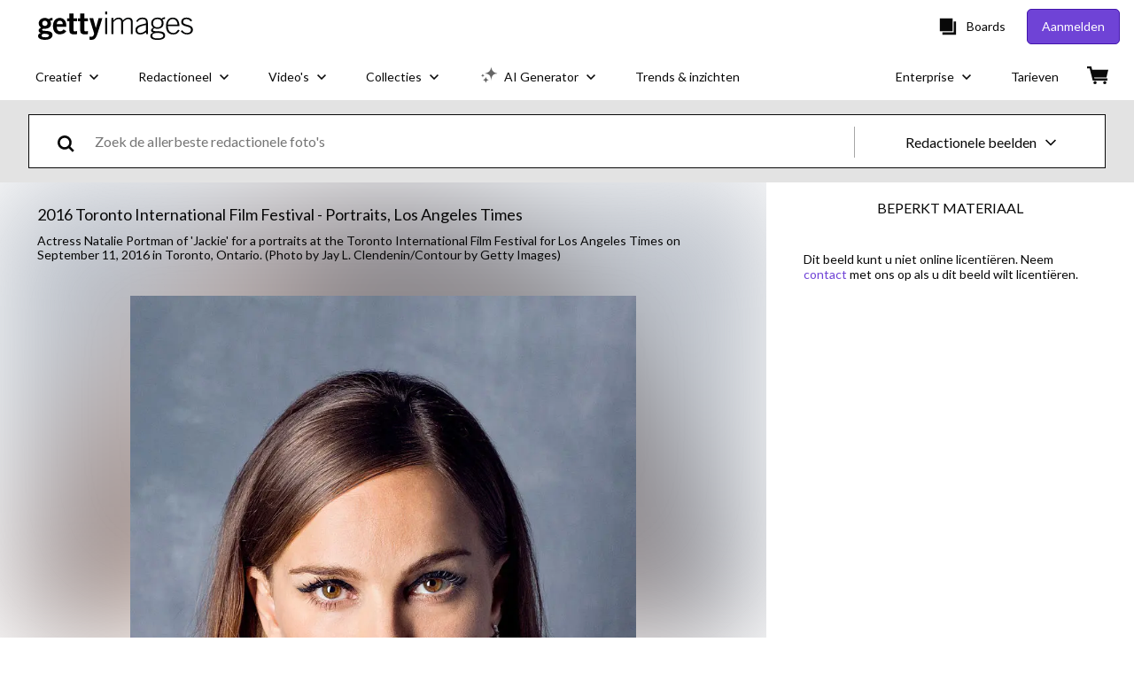

--- FILE ---
content_type: text/javascript; charset=utf-8
request_url: https://www.gettyimages.nl/components/global-nav/static/Flags-NLD.d4ec964051c0f841550b.js
body_size: 374
content:
"use strict";(self.webpackChunkglobal_nav=self.webpackChunkglobal_nav||[]).push([[1677],{7075:function(e,a,l){l.r(a);var n=l(9998),t=l.n(n);function r(){return r=Object.assign?Object.assign.bind():function(e){for(var a=1;a<arguments.length;a++){var l=arguments[a];for(var n in l)({}).hasOwnProperty.call(l,n)&&(e[n]=l[n])}return e},r.apply(null,arguments)}a.default=({styles:e={},...a})=>t().createElement("svg",r({viewBox:"0 0 96 60"},a),t().createElement("path",{fill:"#f2f0f0",d:"M0 20.308h96v19.384H0V20.308z"}),t().createElement("path",{fill:"#da2f2a",d:"M0 0h96v20.308H0V0z"}),t().createElement("path",{fill:"#2a4086",d:"M0 39.692h96V60H0V39.692z"}))}}]);
//# sourceMappingURL=Flags-NLD.d4ec964051c0f841550b.js.map